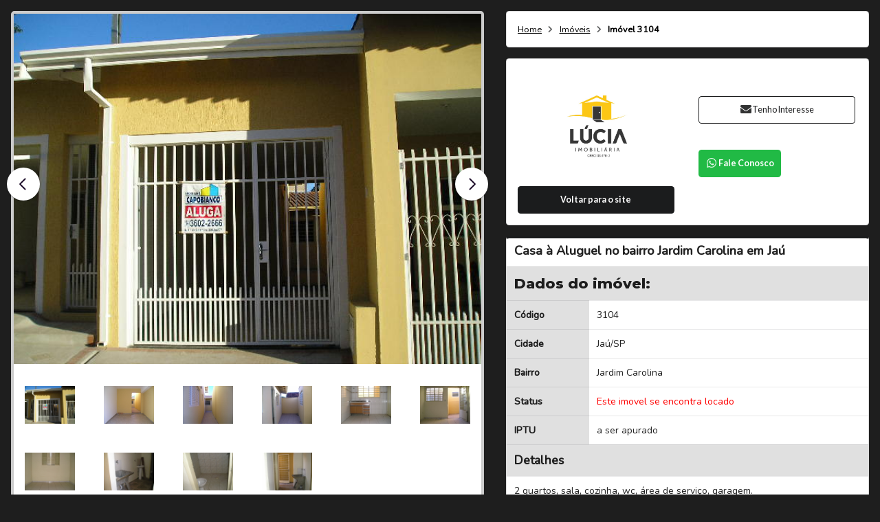

--- FILE ---
content_type: text/html; charset=utf-8
request_url: https://luciaimobiliaria.com.br/imovel/3126/index.php
body_size: 33905
content:

<!DOCTYPE html>
<html lang="pt-br">

<head>



  <base href="https://luciaimobiliaria.com.br">
  
  <style>
    /* não deixa as imagens ficarem maiores que a tela */

    img {
      max-width: 100% !important;

    }
  </style>


  <link rel="preload" href="./js/jquery-2.1.0.min.js" as="script">


          <title>Casa à Aluguel no bairro Jardim Carolina em Jaú | Lúcia Imobiliária</title>


    <meta charset="UTF-8">
    <meta name="viewport" content="width=device-width, initial-scale=1, user-scalable=no">
    <meta name="description" content="Casa à Aluguel no bairro Jardim Carolina em Jaú" />
    <meta name="keywords" content="Jaú, Jardim Carolina, Casa, Residencial , Casa à Aluguel no bairro Jardim Carolina em Jaú" />
    <meta name="googlebot" content="noodp">
    <meta name="robots" content="index, follow" />
    <meta name="author" content="Tribox Internet" />
    <meta name="distribution" content="Global">

    <!-- CANONICAL -->
    <link rel="canonical" href="https://luciaimobiliaria.com.br/imovel/3126/index.php" />

    <meta name="msapplication-TileImage" content="./favicon/logo03.png" />
    <meta name="msapplication-TileColor" content="#000" />
    <meta name="mobile-web-app-capable" content="yes">
    <meta name="apple-mobile-web-app-capable" content="yes">
    <meta name="apple-mobile-web-app-title" content="Lúcia Imobiliária">
    <!-- OG:URL -->


        <meta property="og:url" content="https://luciaimobiliaria.com.br/imovel/3126/index.php" />

    <!-- OG TITLE -->
    <meta property="og:title" content="Casa à Aluguel no bairro Jardim Carolina em Jaú | Lúcia Imobiliária" />

    <!-- OG DESCRIPTION -->
    <meta property="og:description" content="Casa à Aluguel no bairro Jardim Carolina em Jaú" />


    <!-- OG IMAGE -->


            <meta name="og:image" content="https://luciaimobiliaria.com.brconteudo/imoveis/3126/4847065b20b9d2c308a637fababad175.jpg?t=91328209596">
    

    <!-- OG TYPE -->
    <meta property="og:type" content="website" />

    <!-- OG LOCALE -->
    <meta property="og:locale" content="pt_BR" />

    <meta http-equiv="Content-Security-Policy" content="upgrade-insecure-requests">


    <link rel="apple-touch-icon" href="favicon/logo03.png">
    <link rel="stylesheet" type="text/css" href="./_css/style.css?t=3786405199">
    <link rel="shortcut icon" href="./favicon/logo03.png" />
    <style>
        .only-mobile {
            display: none !important
        }

   

        @media screen and (max-width: 991px) {

           

            .only-mobile {
                display: block !important
            }
        }

        #header #menu-topo .ui.yellow.button {
            color: #072b61;
        }

        #pesquisaMob {
            display: none;
        }

        @media screen and (max-width: 1060px) {
            .frills {
                font-size: 15px !important;
                font-weight: bold;
                text-transform: uppercase;
            }

            #b {
                font-size: 15px;
                font-weight: bold;
                text-transform: uppercase;
            }








        }

        @media screen and (max-width: 960px) {
            .frills {
                font-size: 15px !important;
                font-weight: bold;
                text-transform: uppercase;
            }

            #b {
                font-size: 15px;
                font-weight: bold;
                text-transform: uppercase;
            }
        }

        @media screen and (max-width: 678px) {
            .frills {
                font-size: 15px !important;
                font-weight: bold;
                text-transform: uppercase;
            }

            #b {
                font-size: 15px;
                font-weight: bold;
                text-transform: uppercase;
            }
        }

        @media screen and (max-width: 520px) {
            .frills {
                font-size: 15px !important;
                font-weight: bold;
                text-transform: uppercase;
            }

            #b {
                font-size: 15px;
                font-weight: bold;
                text-transform: uppercase;
            }
        }
    </style>



    <script src="./js/jquery-2.1.0.min.js"></script>

    

    <script src="./js/jquery-migrate-1.4.1.js"></script>


    <script src="./_vendor/semantic-ui/semantic.min.js"></script>
    <script src="./_vendor/functionsSemantic.js"></script>
    <script src="./js/jquery.maskedinput.js"></script>
    <script src="./js/functions.js"></script>
    <!-- <link rel="stylesheet" href="framework/styleFramework.css" type="text/css"> -->
    
    <!-- OWL CAROUSEL -->
    <link rel="stylesheet" href="https://cdnjs.cloudflare.com/ajax/libs/OwlCarousel2/2.3.4/assets/owl.carousel.min.css">
    <link rel="stylesheet" href="https://cdnjs.cloudflare.com/ajax/libs/OwlCarousel2/2.3.4/assets/owl.theme.default.min.css">
    <script src="https://cdnjs.cloudflare.com/ajax/libs/OwlCarousel2/2.3.4/owl.carousel.min.js"></script>

    <!--<script type="text/javascript" src="inc_ajax.js"></script>-->


    


    
    <script>
        $(function() {
            $('.ui.accordion').accordion();
        });

        function criaXMLHttp() {
            if (typeof XMLHttpRequest != "undefined")
                return new XMLHttpRequest();
            else if (window.ActiveXObject) {
                var versoes = ["MSXML2.XMLHttp.5.0",
                    "MSXML2.XMLHttp.4.0", "MSXML2.XMLHttp.3.0",
                    "MSXML2.XMLHttp", "Microsoft.XMLHttp"
                ];
            }
            for (var i = 0; i < versoes.length; i++) {
                try {
                    return new ActiveXObject(versoes[i]);
                } catch (e) {}
            }
            throw new Error("Seu browser nao suporta AJAX");
        }


        function CarregaCidades() {
        var jtipo = document.getElementById("tipo").value;
        var jcidade = document.getElementById("areacidade");
        var XMLHttp = criaXMLHttp();
        //console.log(jcidade);
        //alert(jtipo);
        jcidade.innerHTML = "<select name='cidade' disabled id='cidade'><option>Carregando cidades...</option></select>";
        XMLHttp.open("get", "scr_ajax_cidades.php?tipo="+jtipo, true);
        XMLHttp.onreadystatechange = function () {
        if (XMLHttp.readyState == 4)
            if (XMLHttp.status == 200){
                jcidade.innerHTML = XMLHttp.responseText;
                } 
            else {
                jcidade.innerHTML = "Um erro ocorreu" + XMLHttp.statusText;
                }
            };
        XMLHttp.send(null);
            //console.log(XMLHttp.readyState);
        }

          
    function CarregaBairros(id) {
        
        //alert(id);
        var jtipo = $("#tipo").val();
        //alert(jtipo);
        //var jcidade = id;
        $.ajax({
            url: 'scr_ajax_bairros.php',
            type: 'GET',
            data: 'tipo='+jtipo+'&cidade='+id,
            beforeSend: function(){
                $("#bairros").html("<option>Carregando Bairros...</option>");
            },
            success: function(data){
                $("#bairros").html(data);
            }
        })
        
    }

    $('.ui.dropdown').dropdown({
			fullTextSearch: true,

		});
    </script>


    <script>
  /*       $(function() {
            CarregaBairros('1', true);
        }); */
    </script>

    <!-- cookies -->
    <script>
        function setCookie(name, value, days) {
            var expires = "";
            if (days) {
                var date = new Date();
                date.setTime(date.getTime() + (days * 24 * 60 * 60 * 1000));
                expires = "; expires=" + date.toUTCString();
            }
            document.cookie = name + "=" + (value || "") + expires + "; path=/";
        }

        function getCookie(name) {
            var nameEQ = name + "=";
            var ca = document.cookie.split(';');
            for (var i = 0; i < ca.length; i++) {
                var c = ca[i];
                while (c.charAt(0) == ' ') c = c.substring(1, c.length);
                if (c.indexOf(nameEQ) == 0) return c.substring(nameEQ.length, c.length);
            }
            return null;
        }

        function eraseCookie(name) {
            document.cookie = name + '=; Path=/; Expires=Thu, 01 Jan 1970 00:00:01 GMT;';
        }
        $(document).ready(function() {
        $('.somenteLetras').on('input', function() {
            var regex = /^[a-zA-ZÀ-ÿÇç ]+$/;
            var value = $(this).val();
            if (!regex.test(value)) {
                $(this).val(value.replace(/[^a-zA-ZÀ-ÿÇç ]/g, ''));
            }
        });
        $('.somenteNumeros').on('input', function() {
            var regex = /^[0-9]+$/;
            var value = $(this).val();
            if (!regex.test(value)) {
                $(this).val(value.replace(/[^0-9]/g, ''));
            }
        });
        $('.somenteLetrasNumeros').on('input', function() {
            var regex = /^[a-zA-Z0-9À-ÿçÇ\s]+$/;
            var value = $(this).val();
            if (!regex.test(value)) {
                $(this).val(value.replace(/[^a-zA-Z0-9À-ÿçÇ\s]/g, ''));
            }
        });

        //adiciona o listener $('body').on('DOMNodeInserted', para quando forem adicionados novos elementos ao DOM
        // se tiver algumas das classes acima, adiciona o evento de on input

        $('body').on('DOMNodeInserted', 'input', function(){

            console.log('adicionou um input');

            if($(this).hasClass('somenteLetras')){
                $(this).on('input', function() {
                    var regex = /^[a-zA-ZÀ-ÿÇç ]+$/;
                    var value = $(this).val();
                    if (!regex.test(value)) {
                        $(this).val(value.replace(/[^a-zA-ZÀ-ÿÇç ]/g, ''));
                    }
                });
            }

            if($(this).hasClass('somenteNumeros')){
                $(this).on('input', function() {
                    var regex = /^[0-9]+$/;
                    var value = $(this).val();
                    if (!regex.test(value)) {
                        $(this).val(value.replace(/[^0-9]/g, ''));
                    }
                });
            }

            if($(this).hasClass('somenteLetrasNumeros')){
                $(this).on('input', function() {
                    var regex = /^[a-zA-Z0-9À-ÿçÇ\s]+$/;
                    var value = $(this).val();
                    if (!regex.test(value)) {
                        $(this).val(value.replace(/[^a-zA-Z0-9À-ÿçÇ\s]/g, ''));
                    }
                });
            }

        
        });



        
    });
    </script>
    <!-- cookies -->

    <!--Start of Zopim Live Chat Script-->
    <!-- <script type="text/javascript">
window.$zopim||(function(d,s){var z=$zopim=function(c){z._.push(c)},$=z.s=
d.createElement(s),e=d.getElementsByTagName(s)[0];z.set=function(o){z.set.
_.push(o)};z._=[];z.set._=[];$.async=!0;$.setAttribute("charset","utf-8");
$.src="//v2.zopim.com/?3Z7WJ5t8ZZ7KAVrLFLeUiwObZ9j9KBDL";z.t=+new Date;$.
type="text/javascript";e.parentNode.insertBefore($,e)})(document,"script");
</script> -->
    <!--End of Zopim Live Chat Script-->

    <script type="application/ld+json">
        {
            "@context": "https://schema.org",
            "@type": "RealEstateAgent",
            "name": "Lúcia Imobiliária",
            "image": "https://luciaimobiliaria.com.brlogo/LuciaImobiliaria-SEM-CRECI.png",
            "telephone": "(14) 3622-2104",
            "address": {
                "@type": "PostalAddress",
                "addressCountry": {
                    "@type": "Country",
                    "name": "BR"
                },
                "addressLocality": "Jaú",
                "addressRegion": "SP",
            },
            "url": "https://luciaimobiliaria.com.br",
            "priceRange": "$$$",
            "logo": "https://luciaimobiliaria.com.brlogo/LuciaImobiliaria-SEM-CRECI.png",
            "contactPoint": {
                "@type": "ContactPoint",
                "telephone": "(14) 3622-2104",
                "contactType": "customer service"
            },
            "sameAs": [
                "https://api.whatsapp.com/send?phone=5514997677906"
            ]

        }
    </script>
    <script type="application/ld+json">
        {
            "@context": "https://schema.org",
            "@type": "WebSite",
            "url": "https://luciaimobiliaria.com.br",
            "keywords": "Imobiliária de confiança, Compra de imóveis, Venda de imóveis, Aluguel residencial, Imóveis comerciais, Consultoria imobiliária, Lúcia Imobiliária, Aluguel seguro, Casas para venda, Apartamentos para alugar, Imóveis para investimento, Atendimento personalizado, Assessoria em imóveis, Imóveis em destaque, Locação com segurança",
            "about": "Lúcia Imobiliária: excelência em compra, venda e aluguel de imóveis com segurança e atendimento personalizado.",
            "potentialAction": {
                "@type": "SearchAction",
                "target": "https://luciaimobiliaria.com.brpesquisa?cidade=1&b=Selecione+os+Bairros&negocio=2&valor_minimo=&valor_maximo=&codigo={codigo}",
                "query-input": "required name=codigo"
            }
        }
    </script>

<!-- Meta Pixel Code -->

<script>

    !function(f,b,e,v,n,t,s)

    {if(f.fbq)return;n=f.fbq=function(){n.callMethod?

    n.callMethod.apply(n,arguments):n.queue.push(arguments)};

    if(!f._fbq)f._fbq=n;n.push=n;n.loaded=!0;n.version='2.0';

    n.queue=[];t=b.createElement(e);t.async=!0;

    t.src=v;s=b.getElementsByTagName(e)[0];

    s.parentNode.insertBefore(t,s)}(window, document,'script',

    'https://connect.facebook.net/en_US/fbevents.js');

    fbq('init', '869742122227189');

    fbq('track', 'PageView');

</script>

<noscript><img height="1" width="1" style="display:none"

src="https://www.facebook.com/tr?id=869742122227189&ev=PageView&noscript=1"

/></noscript>

<!-- End Meta Pixel Code -->
  <script src="./cssjs/jquery.flexslider.js"></script>


  <link rel="stylesheet" href="./cssjs/flexslider.css" type="text/css" media="screen" />
  <!--
<link rel="stylesheet" href="framework/styleFramework.css"> -->

  <!-- <script type="text/javascript" src="framework/js/functions.js"></script> -->
  <!-- <script type="text/javascript" src="framework/js/semantic.min.js"></script> -->

  <!-- <script type="text/javascript" src="inc_ajax.js"></script>-->
  <script type="text/javascript">
    function MostraFoto(foto, ts) {
      var jfoto = document.getElementById("area_foto");


      if (typeof jfoto == 'undefined' || jfoto == null) {
        console.log('imovel possui mais de uma foto');
        return false;
      }




      jfoto.innerHTML = '<table width="400" border="0" cellspacing="0" cellpadding="0"><tr><td height="300"><div align="center"><img alt="Carregando" src="img/icon_carregando.gif" width="32" height="32" border="0"></div></td></tr></table>';
      var XMLHttp = criaXMLHttp();
      XMLHttp.open("get", "pg_imovel_imagem.php?id=" + foto + "&ts=" + ts, true);
      XMLHttp.onreadystatechange = function() {
        if (XMLHttp.readyState == 4)
          if (XMLHttp.status == 200) {
            jfoto.innerHTML = XMLHttp.responseText;
          }
        else {
          jfoto.innerHTML = "Um erro ocorreu" + XMLHttp.statusText;
        }
      };
      XMLHttp.send(null);
    }

    //#########################################################################

    function jInteresse(jid, ts) {
      var ji = document.getElementById("interesse_" + jid);
      if (ji.checked == true) {
        jacao = "incluir";
      }
      if (ji.checked == false) {
        jacao = "remover";
      }
      var XMLHttp = criaXMLHttp();
      var jalerta = document.getElementById("alerta");
      XMLHttp.open("get", "pg_imovel_interesse.php?acao=" + jacao + "&id=" + jid + "&ts=" + ts, true);
      XMLHttp.onreadystatechange = function() {
        if (XMLHttp.readyState == 4)
          if (XMLHttp.status == 200) {
            window.opener.location.reload();
          }
        else {
          alert("Ocorreu um erro ao inserir o imóvel na lista de favoritos");
        }
      };
      XMLHttp.send(null);
    }

    //#########################################################################

    function click(e) {
      if (navigator.appName == 'Netscape' &&
        e.which == 3) {
        alert("no right click please")
        return false;
      } else {
        if (navigator.appName == 'Microsoft Internet Explorer' &&
          event.button == 2)
          alert("no right click please")
        return false;
      }
      return true;
    }
    document.onmousedown = click

    //#########################################################################


    var ns = (document.layers) ? true : false;
    var ie = (document.all) ? true : false;
    if (ns) document.captureEvents(Event.MOUSEDOWN || Event.CLICK);
    document.onclick = sourcecodeprotect;
    document.onmousedown = sourcecodeprotect;

    // ***********************************************************
    function sourcecodeprotect(e) {
      a = 1;
      if (ns && (e.which == 3)) return false;
      else if (ie && (window.event.button == 2)) a = 2;
      else return true;
    }

    //***********************************************************
    function cleanup() {
      if (ns) document.releaseEvents(Event.MOUSEDOWN || Event.CLICK);
    }


    function MM_openBrWindow(theURL, winName, features) { //v2.0
      window.open(theURL, winName, features);
    }
  </script>




  <script type="text/javascript">
    /*$(function() {
      SyntaxHighlighter.all();
    });*/
    $(window).load(function() {
      $('.flexslider').flexslider({
        animation: "slide",
        controlNav: "thumbnails",
        start: function(slider) {
          $('body').removeClass('loading');
        }
      });
    });
  </script>
  <!--
  <script type="text/javascript" src="./cssjs/shCore.js"></script>
  <script type="text/javascript" src="./cssjs/shBrushXml.js"></script>
  <script type="text/javascript" src="./cssjs/shBrushJScript.js"></script>
  <script src="./cssjs/jquery.easing.js"></script>
  <script src="./cssjs/jquery.mousewheel.js"></script>-->
  <style>
    .flex-next {
      opacity: 0.8 !important;
      right: 5px !important;
      top: 205px !important;
    }

    .flex-prev {
      opacity: 0.8 !important;
      left: 5px !important;
      top: 205px !important;
    }




    @media screen and(max-width: 991px) {
      .nine.wide.column {
        padding: 30px !important;
      }
    }
  </style>


  <!-- ACCOMODATION SCHEMA -->

    <script type="application/ld+json">
    {
      "@context": "https://schema.org",
      "@type": "Accommodation",
      "name": "Casa à Aluguel no bairro Jardim Carolina em Jaú",
      "url": "https://luciaimobiliaria.com.brimovel/3126/Casa-Aluguel-Jardim-Carolina-em-Jau",
      "image": "https://luciaimobiliaria.com.brconteudo/imoveis/3126/4847065b20b9d2c308a637fababad175.jpg",
      "numberOfBathroomsTotal": "0",
      "numberOfRooms": "0"
    }
  </script>



  <script>
    document.addEventListener("DOMContentLoaded", function(event) {
      /* 
        - Code to execute when only the HTML document is loaded.
        - This doesn't wait for stylesheets, 
          images, and subframes to finish loading. 
      */

      MostraFoto('4847065b20b9d2c308a637fababad175', '1768544763');
    });
  </script>



  
    <!-- FANCYAPPS - PLUGIN DE IMAGENS -->
    <script src="./fancybox/fancybox.umd.js"></script>
    <link rel="stylesheet" href="./fancybox/fancybox.css" />

    <style>
      #navCarousel .carousel__track {
        display: grid;
        grid-template-columns: repeat(auto-fit, minmax(100px, 1fr));
        gap: 10px;
      }


      #navCarousel .carousel__track img {
        width: 100%;
        height: auto;
      }

      #navCarousel .carousel__slide {
        width: 150px !important;
      }

      #mainCarousel {
        width: 100%;
        margin: 0 auto 1rem auto;
        --carousel-button-color: #170724;
        --carousel-button-bg: #fff;
        --carousel-button-shadow: 0 2px 1px -1px rgb(0 0 0 / 20%), 0 1px 1px 0 rgb(0 0 0 / 14%), 0 1px 3px 0 rgb(0 0 0 / 12%);
        --carousel-button-svg-width: 20px;
        --carousel-button-svg-height: 20px;
        --carousel-button-svg-stroke-width: 2.5
      }

      #mainCarousel .carousel__button.is-prev,
      #mainCarousel .carousel__button.is-next {
        top: 30%;
       

      }

 
      @media screen and (max-width: 991px) {
        #mainCarousel .carousel__button.is-prev,
        #mainCarousel .carousel__button.is-next {
          top: 18%;
        }
      }


      a[data-fancybox] img {
        cursor: zoom-in
      }

      #mainCarousel .carousel__slide {
        width: 100%;
        padding: 0
      }

      #navCarousel .carousel__slide img {
        cursor: pointer;
      }

      #containerCarousel {
        border: 4px solid #ccc;
        background: #fff;
        border-radius: 5px;
      }


      #containerCarousel img {
        cursor: pointer;
      }

      @media screen and (max-width: 991px) {
        img:not(.loaded) {
          display: block;
          margin: 0 auto;
          max-width: 100%;
        }
      }

      #containerCarousel>div#navCarousel>div.carousel__viewport>div.carousel__track{
        transform: translate3d(0px, 0px, 0px)!important;
      }





    </style>

    <script>
      $(document).ready(function() {
        $('img:not(.loaded)').addClass('loaded');
      });
      $(document).ready(function() {
        $('#navCarousel, #navCarousel *').on('dragstart', function(event) {
          event.preventDefault();
        });

      });

      $(document).ready(function() {

        
        $('#navCarousel .carousel__slide').each(function(index) {


          /// se não tiver data-index

          if (!$(this).attr('data-index') && $(this).attr('data-index') != "0") {
            $(this).attr('data-index', index);
          }

         



          //remove aria-hidden
          $(this).removeAttr('aria-hidden');

        });

        //click event  $('#navCarousel .carousel__slide')
        $('#navCarousel .carousel__slide').click(function() {
          var index = $(this).attr('data-index');

          console.log(index);
          
        });

      });
    </script>




  
</head>

<body class="bg-imovel" ondragstart="return false;" onselectstart="return false;" oncontextmenu="return false;" onUnload="cleanup()">




  <section class="p0" id="imovel">
    <div class="ui fluid container">

      

      <div class="ui padded grid stackable">
        <div class="nine wide column">


          
          
            <!-- 
              
            ./conteudo/imoveis/10202/ca70cf38f6d22ccacc5ae3937293e456.jpg 
          
          -->

            

            <div id="containerCarousel">

              <div id="mainCarousel">




                <div class="carousel__slide" data-src="./conteudo/imoveis/3126/4847065b20b9d2c308a637fababad175.jpg"
											data-fancybox="gallery"><img width ="100%" height ="auto" src="./conteudo/imoveis/3126/4847065b20b9d2c308a637fababad175.jpg" alt="Casa à Aluguel no bairro Jardim Carolina em Jaú imagem 0" class="ui fluid image"></div><div class="carousel__slide" data-src="./conteudo/imoveis/3126/d60f343e9f7b2a499f912e6de4a64046.jpg"
											data-fancybox="gallery"><img width ="100%" height ="auto" src="./conteudo/imoveis/3126/d60f343e9f7b2a499f912e6de4a64046.jpg" alt="Casa à Aluguel no bairro Jardim Carolina em Jaú imagem 1" class="ui fluid image"></div><div class="carousel__slide" data-src="./conteudo/imoveis/3126/29fc9f2fe9a256fd9d9ac924c66dc80f.jpg"
											data-fancybox="gallery"><img width ="100%" height ="auto" src="./conteudo/imoveis/3126/29fc9f2fe9a256fd9d9ac924c66dc80f.jpg" alt="Casa à Aluguel no bairro Jardim Carolina em Jaú imagem 2" class="ui fluid image"></div><div class="carousel__slide" data-src="./conteudo/imoveis/3126/998974ebefab285f2ecccdbfce8dc8b3.jpg"
											data-fancybox="gallery"><img width ="100%" height ="auto" src="./conteudo/imoveis/3126/998974ebefab285f2ecccdbfce8dc8b3.jpg" alt="Casa à Aluguel no bairro Jardim Carolina em Jaú imagem 3" class="ui fluid image"></div><div class="carousel__slide" data-src="./conteudo/imoveis/3126/180d506c48594fd4c6c1b459c9f88fbe.jpg"
											data-fancybox="gallery"><img width ="100%" height ="auto" src="./conteudo/imoveis/3126/180d506c48594fd4c6c1b459c9f88fbe.jpg" alt="Casa à Aluguel no bairro Jardim Carolina em Jaú imagem 4" class="ui fluid image"></div><div class="carousel__slide" data-src="./conteudo/imoveis/3126/140195775f6736fdee80c6f3299da749.jpg"
											data-fancybox="gallery"><img width ="100%" height ="auto" src="./conteudo/imoveis/3126/140195775f6736fdee80c6f3299da749.jpg" alt="Casa à Aluguel no bairro Jardim Carolina em Jaú imagem 5" class="ui fluid image"></div><div class="carousel__slide" data-src="./conteudo/imoveis/3126/8fd5f5e701cee8bf6ae04c0912a8bb1b.jpg"
											data-fancybox="gallery"><img width ="100%" height ="auto" src="./conteudo/imoveis/3126/8fd5f5e701cee8bf6ae04c0912a8bb1b.jpg" alt="Casa à Aluguel no bairro Jardim Carolina em Jaú imagem 6" class="ui fluid image"></div><div class="carousel__slide" data-src="./conteudo/imoveis/3126/22388fb6d98f9457e55344cafd3ef992.jpg"
											data-fancybox="gallery"><img width ="100%" height ="auto" src="./conteudo/imoveis/3126/22388fb6d98f9457e55344cafd3ef992.jpg" alt="Casa à Aluguel no bairro Jardim Carolina em Jaú imagem 7" class="ui fluid image"></div><div class="carousel__slide" data-src="./conteudo/imoveis/3126/b04466ebb737476132ef0ee6333dbf4e.jpg"
											data-fancybox="gallery"><img width ="100%" height ="auto" src="./conteudo/imoveis/3126/b04466ebb737476132ef0ee6333dbf4e.jpg" alt="Casa à Aluguel no bairro Jardim Carolina em Jaú imagem 8" class="ui fluid image"></div><div class="carousel__slide" data-src="./conteudo/imoveis/3126/f3d310b7fdd0a06ad6b858fb57992cf3.jpg"
											data-fancybox="gallery"><img width ="100%" height ="auto" src="./conteudo/imoveis/3126/f3d310b7fdd0a06ad6b858fb57992cf3.jpg" alt="Casa à Aluguel no bairro Jardim Carolina em Jaú imagem 9" class="ui fluid image"></div>

              </div>

              <div id="navCarousel">
                                  <div class="carousel__slide">
                    <img src="./conteudo/imoveis/3126/4847065b20b9d2c308a637fababad175.jpg" alt="" class="ui small image">
                  </div>
                                  <div class="carousel__slide">
                    <img src="./conteudo/imoveis/3126/d60f343e9f7b2a499f912e6de4a64046.jpg" alt="" class="ui small image">
                  </div>
                                  <div class="carousel__slide">
                    <img src="./conteudo/imoveis/3126/29fc9f2fe9a256fd9d9ac924c66dc80f.jpg" alt="" class="ui small image">
                  </div>
                                  <div class="carousel__slide">
                    <img src="./conteudo/imoveis/3126/998974ebefab285f2ecccdbfce8dc8b3.jpg" alt="" class="ui small image">
                  </div>
                                  <div class="carousel__slide">
                    <img src="./conteudo/imoveis/3126/180d506c48594fd4c6c1b459c9f88fbe.jpg" alt="" class="ui small image">
                  </div>
                                  <div class="carousel__slide">
                    <img src="./conteudo/imoveis/3126/140195775f6736fdee80c6f3299da749.jpg" alt="" class="ui small image">
                  </div>
                                  <div class="carousel__slide">
                    <img src="./conteudo/imoveis/3126/8fd5f5e701cee8bf6ae04c0912a8bb1b.jpg" alt="" class="ui small image">
                  </div>
                                  <div class="carousel__slide">
                    <img src="./conteudo/imoveis/3126/22388fb6d98f9457e55344cafd3ef992.jpg" alt="" class="ui small image">
                  </div>
                                  <div class="carousel__slide">
                    <img src="./conteudo/imoveis/3126/b04466ebb737476132ef0ee6333dbf4e.jpg" alt="" class="ui small image">
                  </div>
                                  <div class="carousel__slide">
                    <img src="./conteudo/imoveis/3126/f3d310b7fdd0a06ad6b858fb57992cf3.jpg" alt="" class="ui small image">
                  </div>
                
              </div>

            </div>

            <script>
              const mainCarousel = new Carousel(document.querySelector("#mainCarousel"), {
                Dots: false,


              });
              // Customize Fancybox
              Fancybox.bind('[data-fancybox="gallery"]', {});



              const navCarousel = new Carousel(document.querySelector("#navCarousel"), {
                Sync: {
                  target: mainCarousel,

                },

                Dots: false,
                Navigation: false,


                draggable: false,
                center: true,

                //CÓDIGO QUE FUNCIONA
                //slidesPerPage: 4,

                //CÓDIGO ORIGINAL
                infinite: false,
                slidesPerPage: 1,
              });
            </script>


          
        </div>


        <div class="seven wide column shadow">
          <!--   <figure class="txtCt">
                        <img src="img/logoTopo.png" alt="">
                        <figcaption>CRECI 77.164</figcaption>
                    </figure>
                     -->
          

            <!-- BREADCRUMB -->

            <div class="ui segment">
              <div class="ui mini inverted breadcrumb">

                <a class="section" href="./">
                  Home
                </a>
                <i class="right chevron black icon divider"></i>
                <a class="section" href="./pesquisa">
                  Imóveis
                </a>
                <i class="right chevron black icon divider"></i>
                <div class="active section">
                  Imóvel 3104                </div>



              </div>
            </div>



          
          <div class="ui segment grid center aligned">



            <div class="eight wide column">
              <a href="./">
                <img src="./img/imagem-nao-disponivel.jpeg" alt="Logo Lúcia Imobiliária">
              </a>
              <a href="./" class="ui mini black button">Voltar para o site</a>
            </div>
            <div class="eight wide column">
              <p>(14) 3622-2104<br>              </p>
              <a href="./pg-envia-proposta.php?codigo=3104&url=https://luciaimobiliaria.com.brimovel/3126/Casa-Aluguel-Jardim-Carolina-em-Jau&negocio=Aluguel" target="_blank" class="ui icon basic black mini button"><i class="mail icon"></i> Tenho Interesse</a>
              <br>
              <br>

              <button type="button" class="ui icon mini green button" onClick="window.open('https://api.whatsapp.com/send?phone=5514998747794&text=Olá! gostaria de saber mais informações sobre o imóvel para alugar https://luciaimobiliaria.com.br/imovel/3126/Casa-Aluguel-Jardim-Carolina-em-Jau')"><i class="whatsapp icon"></i> Fale Conosco</button>


            </div>
          </div>
          

          <table class="ui black table tableImovel">

            <!-- H1 COM O NOME DO IMÓVEL -->


            <tr>
              <td colspan='2'>
                <h1 class="ui medium header">
                  <div class="content">
                    Casa à Aluguel no bairro Jardim Carolina em Jaú                  </div>
                </h1>
              </td>
            </tr>




            <tr>
              <td class="active " colspan="2">
                <h3 class="tituloBoxImovel">Dados do imóvel:</h3>
              </td>
            </tr>
            <tr>
              <td class="active"><strong>C&oacute;digo</strong></td>
              <td>3104</td>
            </tr>
            <tr>
              <td class="active"><strong>Cidade</strong></td>
              <td>Jaú/SP</td>
            </tr>
            <tr>
              <td class="active"><strong>Bairro</strong></td>
              <td>Jardim Carolina</td>
            </tr>
                          <tr>
                <td class="active"><strong>Status</strong></td>
                <td style="color: red;">Este imovel se encontra locado</td>
              </tr>
                                                  <tr>
                <td class="active"><strong>IPTU</strong></td>
                <td>a ser apurado</td>
              </tr>
                        <tr>
              <td colspan="2" class="active">
                <h4><strong>Detalhes</strong></h4>
              </td>
            </tr>
            <tr>
              <td colspan="2" style="white-space: pre-line">2 quartos, sala, cozinha, wc,  área de serviço, garagem.
Obs: Proprietário não quer animais de estimação e nem criança.</td>
            </tr>

            <tr>
              <td colspan="2">

                <h5>
                  <em>
                    Os preços e as condições de pagamento são orientativos e poderão sofrer alterações eventualmente, não refletindo as condições de pagamentos vigentes. A unidade apresentada poderá também não estar mais disponível. Consulte o corretor para saber as informações atuais.
                  </em>
                </h5>
              </td>
            </tr>

          </table>

        </div>
      </div>


      



    </div>
  </section>


</body>

</html>

--- FILE ---
content_type: text/javascript
request_url: https://luciaimobiliaria.com.br/js/functions.js
body_size: 1772
content:
function formataMoeda(objTextBox, SeparadorMilesimo, SeparadorDecimal, e){
    var sep = 0;
    var key = '';
    var i = j = 0;
    var len = len2 = 0;
    var strCheck = '0123456789';
    var aux = aux2 = '';
    var whichCode = (window.Event) ? e.which : e.keyCode;    
    // 13=enter, 8=backspace as demais retornam 0(zero)
    // whichCode==0 faz com que seja possivel usar todas as teclas como delete, setas, etc    
    if ((whichCode == 13) || (whichCode == 0) || (whichCode == 8))
    	return true;
    key = String.fromCharCode(whichCode); // Valor para o código da Chave
 
 
    if (strCheck.indexOf(key) == -1) 
    	return false; // Chave inválida
    len = objTextBox.value.length;
    for(i = 0; i < len; i++)
        if ((objTextBox.value.charAt(i) != '0') && (objTextBox.value.charAt(i) != SeparadorDecimal)) 
        	break;
    aux = '';
    for(; i < len; i++)
        if (strCheck.indexOf(objTextBox.value.charAt(i))!=-1) 
        	aux += objTextBox.value.charAt(i);
    aux += key;
    len = aux.length;
    if (len == 0) 
    	objTextBox.value = '';
    if (len == 1) 
    	objTextBox.value = '0'+ SeparadorDecimal + '0' + aux;
    if (len == 2) 
    	objTextBox.value = '0'+ SeparadorDecimal + aux;
    if (len > 2) {
        aux2 = '';
        for (j = 0, i = len - 3; i >= 0; i--) {
            if (j == 3) {
                aux2 += SeparadorMilesimo;
                j = 0;
            }
            aux2 += aux.charAt(i);
            j++;
        }
        objTextBox.value = '';
        len2 = aux2.length;
        for (i = len2 - 1; i >= 0; i--)
        	objTextBox.value += aux2.charAt(i);
        objTextBox.value += SeparadorDecimal + aux.substr(len - 2, len);
    }
    return false;
}